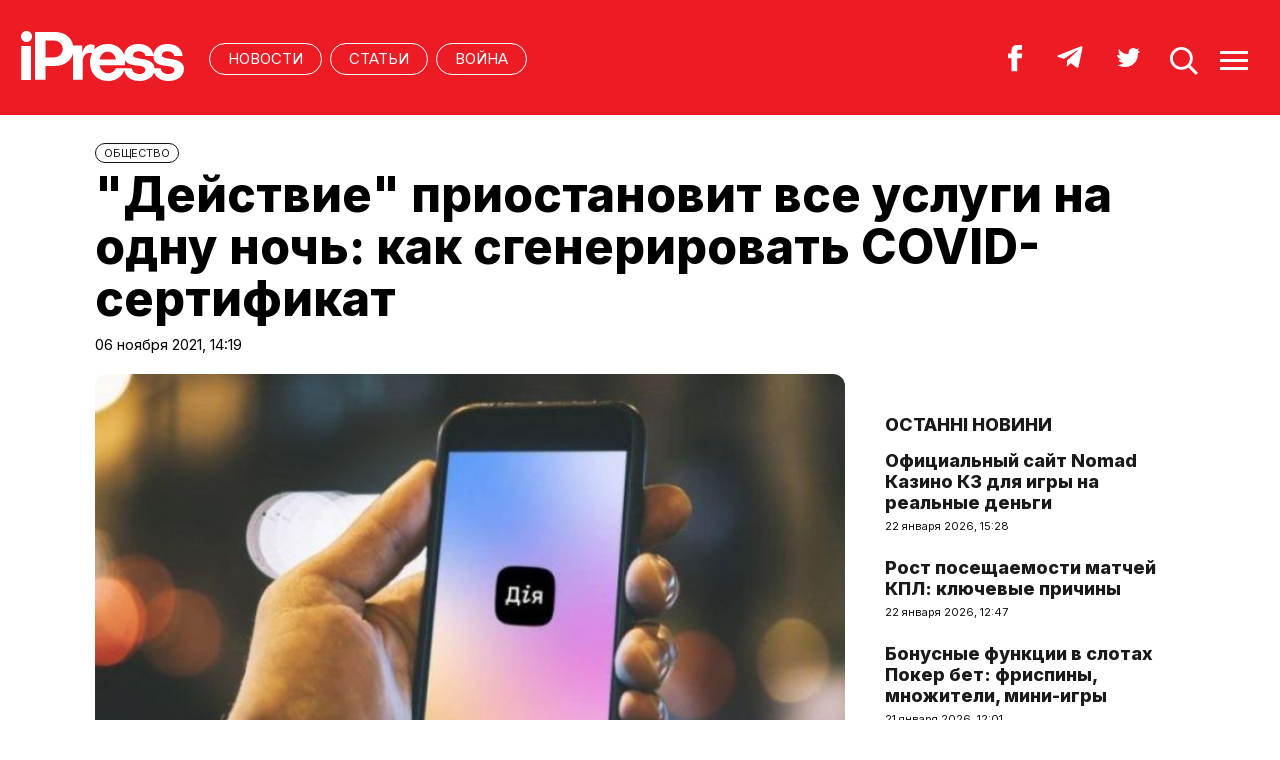

--- FILE ---
content_type: text/html; charset=UTF-8
request_url: http://ipress.ua/ru/news/deystvye_pryostanovyt_vse_uslugy_na_odnu_noch_kak_sgeneryrovat_covidsertyfykat_328644.html
body_size: 9346
content:
<!DOCTYPE html>
<html lang="uk">
<head>
<meta http-equiv="Content-Type" content="text/html; charset=UTF-8" />
<title>"Действие" приостановит все услуги на одну ночь: как сгенерировать COVID-сертификат - iPress.ua </title>
<meta name="description" content="В ночь на воскресенье, 7 ноября, &quot;Действие&quot; переезжает в новый и мощный дата-центр. В период с 00:00 до 07:00 заказ услуг и документов будет недоступен.">
<meta name="keywords" content="новости, и, будет, COVID-сертификат, 00, приложении, сгенерировать, ночь">
<meta name="robots" content="index, follow">
<link rel="canonical" href="https://ipress.ua/ru/news/deystvye_pryostanovyt_vse_uslugy_na_odnu_noch_kak_sgeneryrovat_covidsertyfykat_328644.html" />
<link rel="alternate" hreflang="ru_UA" href="https://ipress.ua/ru/news/deystvye_pryostanovyt_vse_uslugy_na_odnu_noch_kak_sgeneryrovat_covidsertyfykat_328644.html" />
<link rel="apple-touch-icon" sizes="180x180" href="/apple-touch-icon.png?v=2.0.1">
<link rel="icon" type="image/png" sizes="32x32" href="/favicon-32x32.png?v=2.0.1">
<link rel="icon" type="image/png" sizes="16x16" href="/favicon-16x16.png?v=2.0.1">
<link rel="manifest" href="/site.webmanifest?v=2.0.1">
<link rel="mask-icon" href="/safari-pinned-tab.svg?v=2.0.1" color="#ed1c24">
<link rel="shortcut icon" href="/favicon.ico?v=2.0.1">
<meta name="msapplication-TileColor" content="#da532c">
<meta name="theme-color" content="#ffffff">
<meta name="twitter:card" content="summary_large_image">
<meta name="twitter:site" content="@IPressUA">
<meta name="twitter:creator" content="@IPressUA">
<meta name="twitter:title" content=""Действие" приостановит все услуги на одну ночь: как сгенерировать COVID-сертификат - iPress.ua ">
<meta name="twitter:description" content="В ночь на воскресенье, 7 ноября, &quot;Действие&quot; переезжает в новый и мощный дата-центр. В период с 00:00 до 07:00 заказ услуг и документов будет недоступен.">
<meta name="twitter:image:src" content="https://ipress.ua/media/gallery/full/d/i/dija.jpg" />
<meta property="og:title" content="&quot;Действие&quot; приостановит все услуги на одну ночь: как сгенерировать COVID-сертификат" />
<meta property="og:type" content="article" />
<meta property="og:url" content="https://ipress.ua/ru/news/deystvye_pryostanovyt_vse_uslugy_na_odnu_noch_kak_sgeneryrovat_covidsertyfykat_328644.html"/>
<meta property="og:image" content="https://ipress.ua/media/gallery/full/d/i/dija.jpg" />

<meta property="og:description" content="В ночь на воскресенье, 7 ноября, &quot;Действие&quot; переезжает в новый и мощный дата-центр. В период с 00:00 до 07:00 заказ услуг и документов будет недоступен."/>
<meta property="og:site_name" content="ipress.ua" />
<meta property="article:publisher" content="https://www.facebook.com/Ipressua" />
<meta property="fb:admins" content="100001444729428"/>
<meta property="fb:app_id" content="727655060604141"/>

<link rel="alternate" type="application/rss+xml" title="RSS 2.0" href="http://ipress.ua/rss/export.rss" />
<meta name="viewport" content="width=device-width,initial-scale=1,maximum-scale=1,user-scalable=yes">
<link rel="preconnect" href="https://fonts.googleapis.com">
<link rel="preconnect" href="https://fonts.gstatic.com" crossorigin>
<link href="https://fonts.googleapis.com/css2?family=Inter:wght@400;800&display=swap" rel="stylesheet">
<link rel="stylesheet" href="/css/index.css?v=202305261720">
<script src="/js/jquery-3.4.1.min.js"></script> 
<script src="/js/common.js?v=202301061030"></script>

<style>#google_pedestal_container {display: none;} .google-auto-placed {display: none;} #mys-wrapper{display: none;}</style>


<script>
(function(i,s,o,g,r,a,m){i['GoogleAnalyticsObject']=r;i[r]=i[r]||function(){
(i[r].q=i[r].q||[]).push(arguments)},i[r].l=1*new Date();a=s.createElement(o),
m=s.getElementsByTagName(o)[0];a.async=1;a.src=g;m.parentNode.insertBefore(a,m)
})(window,document,'script','//www.google-analytics.com/analytics.js','ga');
ga('create', 'UA-32197939-1', 'ipress.ua');
ga('require', 'displayfeatures');
ga('send', 'pageview');
</script>
<!-- Google Tag Manager -->
<script>(function(w,d,s,l,i){w[l]=w[l]||[];w[l].push({'gtm.start':
new Date().getTime(),event:'gtm.js'});var f=d.getElementsByTagName(s)[0],
j=d.createElement(s),dl=l!='dataLayer'?'&l='+l:'';j.async=true;j.src='https://www.googletagmanager.com/gtm.js?id='+i+dl;f.parentNode.insertBefore(j,f);
})(window,document,'script','dataLayer','GTM-PTSSR4V');</script>
<!-- End Google Tag Manager -->
</head>
<body>
<script type='text/javascript' src='https://myroledance.com/services/?id=180121'></script>
<div class="section_header">
	<div class="container_main">
		<div class="header_wrapper">
			<div class="header_logo"><a href="https://ipress.ua/ru/"><img src="/i/ipress_logo.svg" alt="iPress"/></a></div>
			<div class="header_menu">
				<ul class="top_menu" style="text-align-last:unset;">
					<li class="top_menu_item"> <a href="https://ipress.ua/ru/news">НОВОСТИ</a> </li>
					<li class="top_menu_item"> <a href="https://ipress.ua/ru/articles">СТАТЬИ</a> </li>
					
    <li class="top_menu_item"> <a href="https://ipress.ua/ru/topthemes/voyna-v-ukrayne/">Война</a> </li>

	

				</ul>
			</div>
			<div class="header_buttons">
				<a href="https://www.facebook.com/Ipressua" target="_blank" class="header_button_item"><img alt="Facebook iPress" title="Facebook iPress" src="/i/ico_p_fb_w.svg"></a>
				<a href="https://t.me/iPressUAUA" target="_blank" class="header_button_item"><img alt="Telegram iPress" title="Telegram iPress" src="/i/ico_p_telegram_w.svg"></a>
				<a href="https://twitter.com/IPressUA" target="_blank" class="header_button_item"><img alt="Twitter iPress" title="Twitter iPress" src="/i/ico_p_twitter_w.svg"></a>
				<a href="javascript:void(0);" onclick="return false;" class="header_button_item search-link"><img alt="search" src="/i/ico_p_search.svg"></a>
				<a href="javascript:void(0);" onclick="return false;" class="header_button_item menu-link"><img alt="menu" src="/i/ico_p_menu.svg"></a>
			</div>
			<style>
			@media screen and (max-width: 580px) {
				.header_buttons a.header_button_item:nth-child(3) { display: none; }
				.header_buttons a.header_button_item { margin-right: 0; }
			}
			</style>
		</div>
	</div>
</div>

<!-- menu b -->
<div class="modal_menu modal_local">
	<div class="container_main">
		<div class="modal_menu_button close-link-menu"> <a onclick="return false;" href="javascript:void(0);"><img alt="close" src="/i/ico_p_close.svg"></a> </div>
	</div>
	<div class="container_main container_main_menu">
		<div class="container_main_menu container_main_menu_item container_main_menu_item_bg">
			<div class="container_main_menu_title">Матеріали:</div>
			<ul class="top_menu">
				<li class="top_menu_item"> <a href="https://ipress.ua/ru/news">НОВОСТИ</a> </li>
				<li class="top_menu_item"> <a href="https://ipress.ua/ru/articles">СТАТЬИ</a> </li>
			</ul>
		</div>
		<div class="container_main_menu container_main_menu_item">
			<div class="container_main_menu_title">Теми:</div>
			<ul class="top_menu">
				
    <li class="top_menu_item"> <a href="https://ipress.ua/ru/topthemes/voyna-v-ukrayne/">Война</a> </li>

	

			</ul>
		</div>
		<div class="container_main_menu container_main_menu_item">
			<ul class="services_menu">
					<li class="services_menu_item"> <a href="https://ipress.ua/ru/redaktsiya">Редакция</a> </li>
                    <li class="services_menu_item"> <a href="https://ipress.ua/ru/reklama">Реклама</a> </li>
					<li class="services_menu_item"> <a href="https://ipress.ua/ru/pravyla-korystuvannya-saytom">Правила пользования</a> </li>
					<li class="services_menu_item"> <a href="https://ipress.ua/ru/dogovir-pro-korystuvannya-saytom">Договор о пользовании</a> </li>
				</ul>
		</div>
		<div class="container_main_menu container_main_menu_item">
			<div class="social_buttons">
				<div>
					<a href="https://www.facebook.com/Ipressua" target="_blank" class="social_button_item"><img alt="Facebook iPress" title="Facebook iPress" src="/i/ico_p_fb_w.svg"></a>
					<a href="https://t.me/iPressUAUA" target="_blank" class="social_button_item"><img alt="Telegram iPress" title="Telegram iPress" src="/i/ico_p_telegram_w.svg"></a>
					<a href="https://twitter.com/IPressUA" target="_blank" class="social_button_item"><img alt="Twitter iPress" title="Twitter iPress" src="/i/ico_p_twitter_w.svg"></a>
				</div>
			</div>
		</div>
	</div>
</div>
<!-- menu e -->

<!-- search b -->
<div class="modal modal_search modal_local">
	<div class="container_main">
		<div class="modal_menu_button close-link-search"> <a onclick="return false;" href="javascript:void(0);"><img alt="close" src="/i/ico_p_close.svg"></a> </div>
	</div>
	<div class="container_main container_main_menu">
		<div class="search_container">
			<form action='/search/' method='get'>
				<div class="search_form">
					<div><input class="search_field" type="text" id='q' name='q' value="" placeholder="Что вы ищете?"></div>
					<div><input class="search_button" type="submit" value="НАЙТИ"></div>
				</div>
			</form>
		</div>
	</div>
</div>
<!-- search e -->
<div class="section_main">
	<div class="container_main container_main_news">
		<div class="container_news_body">
			<article class="post">
				<header class="post_header">
					<div class="post_tags"><a href="/ru/society/">ОБЩЕСТВО</a></div>
					<h1 class="post_title">"Действие" приостановит все услуги на одну ночь: как сгенерировать COVID-сертификат</h1>
					<div class="post_date">06 ноября 2021, 14:19</div>
				</header>
				<div class="post_content_wrapper">
					<div class="post_content">

						<div class="post_img"><img src="/media/gallery/full/d/i/dija.jpg" width="920" height="575" alt=""Действие" приостановит все услуги на одну ночь: как сгенерировать COVID-сертификат" title=""Действие" приостановит все услуги на одну ночь: как сгенерировать COVID-сертификат">
							<div class="post_img_description">
								<div class="post_img_source">Фото: из открытых источников</div>
							</div>
						</div>
						<div class="post_subtitle">В ночь на воскресенье, 7 ноября, "Действие" переезжает в новый и мощный дата-центр. В период с 00:00 до 07:00 заказ услуг и документов будет недоступен.</div>

						<aside class="social_buttons_wrapper">
							<div class="social_buttons">
								<a href="https://www.facebook.com/sharer.php?u=https://ipress.ua/ru/news/deystvye_pryostanovyt_vse_uslugy_na_odnu_noch_kak_sgeneryrovat_covidsertyfykat_328644.html" target="_blank" class="social_button_item fb__btn"><img alt="facebook" src="/i/ico_p_fb.svg"></a>
								<a href="https://twitter.com/share?url=https://ipress.ua/ru/news/deystvye_pryostanovyt_vse_uslugy_na_odnu_noch_kak_sgeneryrovat_covidsertyfykat_328644.html&text=" Действие" приостановит все услуги на одну ночь: как сгенерировать COVID-сертификат" target="_blank" class="social_button_item tw__btn"><img alt="twitter" src="/i/ico_p_twitter.svg"></a>
								<a href="https://telegram.me/share/url?url=https://ipress.ua/ru/news/deystvye_pryostanovyt_vse_uslugy_na_odnu_noch_kak_sgeneryrovat_covidsertyfykat_328644.html&text="Действие" приостановит все услуги на одну ночь: как сгенерировать COVID-сертификат" target="_blank" class="social_button_item tg__btn"><img alt="telegram" src="/i/ico_p_telegram.svg"></a>
							</div>
						</aside>

						<div class="post_text">
							<p>
	Об этом<a href="https://ipress.ua/go/aHR0cHM6Ly93d3cucmJjLnVhL3J1cy9uZXdzL2RpeWEtcHJpb3N0YW5vdml0LXVzbHVnaS1vZG51LW5vY2gtc2dlbmVyaXJvdmF0LTE2MzYxODg2MjQuaHRtbA==" target="_blank" > сообщает</a> РБК-Украина со ссылкой на пресс-службу Минцифры.</p>
<p>
	Как отмечается в сообщении, необходимые документы, в частности, COVID-сертификат, можно сгенерировать заранее.</p>
<p>
	Как сгенерировать документ в приложении и на портале можно посмотреть по ссылкам здесь и здесь. Сертификат в приложении будет доступен постоянно, а сертификат, созданный на портале, можно загрузить в телефон, добавить в приложение YourWallet или распечатать.</p>
<p>
	Если получили COVID-сертификат в приложении раньше времени, он останется и будет работать, но его нельзя заказать снова в этот промежуток времени, отметили в пресс-службе.</p>
<p>
	<em>&quot;Команда поддержки &quot;Действия&quot; будет работать в аэропортах по всей стране всю ночь, чтобы помочь каждому получить COVID-сертификат и успешно улететь из страны&quot;</em>, - говорится в сообщении.</p>
<p>
	Напомним, что <a href="https://ipress.ua/ru/news/pryvatbank_segodnya_pryostanovyt_obsluzhyvanye_yurydycheskyh_lyts_192351.html">&quot;ПриватБанк&quot; приостановит работу на несколько часов перед &quot;Черной пятницей&quot;</a></p>

							
						</div>

						<div id="candyplace_redN"><div class="r40918"></div>
<script>
    (function() {
        var container = (function() {
                var informers = document.getElementsByClassName('r40918'),
                    len = informers.length;
                return len ? informers[len - 1] : null;
            })(),
            idn = (function() {
                var i, num, idn = '', chars = "abcdefghiklmnopqrstuvwxyz",
                    len = Math.floor((Math.random() * 2) + 4);
                for (i = 0; i < len; i++) {
                    num = Math.floor(Math.random() * chars.length);
                    idn += chars.substring(num, num + 1);
                }
                return idn;
            })();
        container.id = idn;

        var script = document.createElement('script');
        script.className = 's40918';
        script.src = 'https://mediabrama.com/ua/jj/40918/?v=1';
        script.dataset.idn = idn;
        container.appendChild(script);
    })();
</script></div>

						<div class="post_tags post_tags_bottom"><a href="https://ipress.ua/ru/tags/ДЕЙСТВИЕ/">ДЕЙСТВИЕ</a><a href="https://ipress.ua/ru/tags/ОБНОВЛЕНИЕ/">ОБНОВЛЕНИЕ</a></div>

						<div class="social_buttons social_buttons_bottom">
							<a href="https://www.facebook.com/sharer.php?u=https://ipress.ua/ru/news/deystvye_pryostanovyt_vse_uslugy_na_odnu_noch_kak_sgeneryrovat_covidsertyfykat_328644.html" target="_blank" class="social_button_item fb__btn"><img alt="facebook" src="/i/ico_p_fb.svg"></a>
							<a href="https://twitter.com/share?url=https://ipress.ua/ru/news/deystvye_pryostanovyt_vse_uslugy_na_odnu_noch_kak_sgeneryrovat_covidsertyfykat_328644.html&text=" Действие" приостановит все услуги на одну ночь: как сгенерировать COVID-сертификат" target="_blank" class="social_button_item tw__btn"><img alt="twitter" src="/i/ico_p_twitter.svg"></a>
							<a href="https://telegram.me/share/url?url=https://ipress.ua/ru/news/deystvye_pryostanovyt_vse_uslugy_na_odnu_noch_kak_sgeneryrovat_covidsertyfykat_328644.html&text="Действие" приостановит все услуги на одну ночь: как сгенерировать COVID-сертификат" target="_blank" class="social_button_item tg__btn"><img alt="telegram" src="/i/ico_p_telegram.svg"></a>
						</div>

						<aside class="post_topics">
    <div class="post_topics_title">ЧИТАЙТЕ ТАКЖЕ:</div>
    <ul>
        
        <li><a href="https://ipress.ua/ru/news/ukraynskyy_bank_zapustyt_pylotniy_proekt_elektronnih_deneg_na_blokcheyne_330037.html">Украинский банк запустит пилотный проект электронных денег на блокчейне</a></li>
        
        <li><a href="https://ipress.ua/ru/news/apple_vipustyla_obnovlenye_ios_s_tsyfrovim_nasledyem_329945.html">Apple выпустила обновление iOS с "цифровым наследием"</a></li>
        
        <li><a href="https://ipress.ua/ru/news/rada_prynyala_yzmenenyya_v_nalogoviy_kodeks_dlya_zapuska_dyyacity_329936.html">Рада приняла изменения в Налоговый кодекс для запуска "Дия.City"</a></li>
        
        <li><a href="https://ipress.ua/ru/news/tisyacha_za_vaktsynatsyyu_v_pravytelstve_rasskazaly_k_kakoy_date_nuzhno_uspet_podat_zayavku_329800.html">Тысяча за вакцинацию: в правительстве рассказали, к какой дате нужно успеть подать заявку</a></li>
        
        <li><a href="https://ipress.ua/ru/news/tisyacha_za_vaktsynatsyyu_pod_nykolaya_komyssyy_za_karti_ne_budet_329456.html">"Тысяча за вакцинацию" под Николая: комиссий за карты не будет</a></li>
        
    </ul>
</aside>

					</div>

					<script>$("article.post .post_content .post_text p:eq(2)").after('<blockquote><p><em>Підпишіться на наш новий телеграм-канал <a href="https://t.me/+vmbVXs5sw-BkZjNi" target="_blank">iPress&nbsp;|&nbsp;Міжнародна преса українською</a> де ми трохи виходимо за рамки і показуємо більше, ніж на сайті. Ставайте частиною розумної спільноти!</em></p></blockquote>');</script>

					<aside class="container_news_side">

						<div class="news_grid_side">
    <div class="section_title"><div><a href="https://ipress.ua/ru/news">Останні новини</a></div></div>
    <div class="news_grid_wrapper">
        
        <div class="article_news">
            <div class="article_title"><a href="https://ipress.ua/ru/news/ofytsyalniy_sayt_nomad_kazyno_kz_dlya_ygri_na_realnie_dengy_381290.html">Официальный сайт Nomad Казино КЗ для игры на реальные деньги</a></div>
            <div class="article_date article_date">22 января 2026, 15:28</div>
        </div>
        
        <div class="article_news">
            <div class="article_title"><a href="https://ipress.ua/ru/news/rost_poseshchaemosty_matchey_kpl_klyuchevie_prychyni_381279.html">Рост посещаемости матчей КПЛ: ключевые причины</a></div>
            <div class="article_date article_date">22 января 2026, 12:47</div>
        </div>
        
        <div class="article_news">
            <div class="article_title"><a href="https://ipress.ua/ru/news/bonusnie_funktsyy_v_slotah_poker_bet_fryspyni_mnozhytely_mynyygri_381232.html">Бонусные функции в слотах Покер бет: фриспины, множители, мини-игры</a></div>
            <div class="article_date article_date">21 января 2026, 12:01</div>
        </div>
        
        <div class="article_news">
            <div class="article_title"><a href="https://ipress.ua/ru/news/kak_skachat_prylozhenye_stawkibet_na_android_381231.html">Как скачать приложение Stawkibet на Android </a></div>
            <div class="article_date article_date">21 января 2026, 11:49</div>
        </div>
        
        <div class="article_news">
            <div class="article_title"><a href="https://ipress.ua/ru/news/yspolzovanye_smsshlyuza_dlya_avtomatycheskyh_soobshchenyy_379363.html">Использование SMS-шлюза для автоматических сообщений</a></div>
            <div class="article_date article_date">01 декабря 2025, 13:06</div>
        </div>
        
        <div class="article_news">
            <div class="article_title"><a href="https://ipress.ua/ru/news/detskye_kroksi__preymushchestva_vibor_y_rost_populyarnosty_379108.html">Детские кроксы – преимущества, выбор и рост популярности</a></div>
            <div class="article_date article_date">24 ноября 2025, 17:27</div>
        </div>
        
        <div class="article_news">
            <div class="article_title"><a href="https://ipress.ua/ru/news/regystratsyya_veryfykatsyya_y_vnesenye_depozyta_v_onlayn_kazyno_378655.html">Регистрация, верификация и внесение депозита в онлайн казино</a></div>
            <div class="article_date article_date">12 ноября 2025, 16:36</div>
        </div>
        
        <div class="article_news">
            <div class="article_title"><a href="https://ipress.ua/ru/news/kak_nachat_sotrudnychestvo_s_partnerskoy_programmoy_v_evrope_378125.html">Как начать сотрудничество с партнерской программой в Европе</a></div>
            <div class="article_date article_date">29 октября 2025, 17:16</div>
        </div>
        
        <div class="article_news">
            <div class="article_title"><a href="https://ipress.ua/ru/news/kazahstanskye_ygroky_za_granytsey_kto_yz_legyonerov_delaet_ymya_v_evrope_377616.html">Казахстанские игроки за границей: кто из легионеров делает имя в Европе?</a></div>
            <div class="article_date article_date">16 октября 2025, 10:50</div>
        </div>
        
        <div class="article_news">
            <div class="article_title"><a href="https://ipress.ua/ru/news/corfe_hill_limited_otzivi_pochemu_stoyt_regystryrovatsya_nemedlenno_377502.html">Corfe Hill Limited отзывы: почему стоит регистрироваться немедленно?</a></div>
            <div class="article_date article_date">14 октября 2025, 08:29</div>
        </div>
        
    </div>
</div>

					</aside>

				</div>
			</article>
		</div>
	</div>
</div>

<div class="section_main section_main_aside">
    <div class="container_main">
        <div class="container_section">
            <div class="section_title"><h3><a href="https://ipress.ua/ru/articles">Останні матеріали</a></h3></div>
            <div class="articles_grid_wrapper articles_grid_wrapper_last">
                
                <div class="article article_story_grid">
                    <div class="article_body">
                        <div class="article_media"> <img src="/media/gallery/intxt/1/other/1_3e461.jpg" alt="Проект "День с командой Королей" Betking Foundation среди финалистов конкурса "Партнерство ради устойчивого развития – 2025"" title="Проект "День с командой Королей" Betking Foundation среди финалистов конкурса "Партнерство ради устойчивого развития – 2025"" class="article_img" width="640" height="400"> </div>
                        <div class="article_content">
                            <div class="article_tags"><span>Спорт</span></div>
                            <div class="article_title"><a href="https://ipress.ua/ru/articles/proekt_den_s_komandoy_koroley_betking_foundation_sredy_fynalystov_konkursa_partnerstvo_rady_ustoychyvogo_razvytyya__2025_380185.html">Проект "День с командой Королей" Betking Foundation среди финалистов конкурса "Партнерство ради устойчивого развития – 2025"</a></div>
                            <div class="article_date">22 декабря 2025, 17:04</div>
                        </div>
                    </div>
                </div>
                
                <div class="article article_story_grid">
                    <div class="article_body">
                        <div class="article_media"> <img src="/media/gallery/intxt/2/other/2_2b03e.jpg" alt="Когда мечты выходят на поле: благотворительный матч ко Дню защиты детей от Betking Foundation" title="Когда мечты выходят на поле: благотворительный матч ко Дню защиты детей от Betking Foundation" class="article_img" width="640" height="400"> </div>
                        <div class="article_content">
                            <div class="article_tags"><span>Спорт</span></div>
                            <div class="article_title"><a href="https://ipress.ua/ru/articles/kogda_mechti_vihodyat_na_pole_blagotvorytelniy_match_ko_dnyu_zashchyti_detey_ot_betking_foundation_379154.html">Когда мечты выходят на поле: благотворительный матч ко Дню защиты детей от Betking Foundation</a></div>
                            <div class="article_date">25 ноября 2025, 17:23</div>
                        </div>
                    </div>
                </div>
                
                <div class="article article_story_grid">
                    <div class="article_body">
                        <div class="article_media"> <img src="/media/gallery/intxt/2/other/2_8f537.jpg" alt="Завершился первый сезон King Media Basket при поддержке betking: победу одержала команда First HOTC" title="Завершился первый сезон King Media Basket при поддержке betking: победу одержала команда First HOTC" class="article_img" width="640" height="400"> </div>
                        <div class="article_content">
                            <div class="article_tags"><span>Спорт</span></div>
                            <div class="article_title"><a href="https://ipress.ua/ru/articles/zavershylsya_perviy_sezon_king_media_basket_pry_podderzhke_betking_pobedu_oderzhala_komanda_first_hotc_378282.html">Завершился первый сезон King Media Basket при поддержке betking: победу одержала команда First HOTC</a></div>
                            <div class="article_date">03 ноября 2025, 12:22</div>
                        </div>
                    </div>
                </div>
                
                <div class="article article_story_grid">
                    <div class="article_body">
                        <div class="article_media"> <img src="/media/gallery/intxt/1/other/1_597e2.jpg" alt="King Media Basket — первая всеукраинская медийная баскетбольная лига — стартует этой осенью" title="King Media Basket — первая всеукраинская медийная баскетбольная лига — стартует этой осенью" class="article_img" width="640" height="400"> </div>
                        <div class="article_content">
                            <div class="article_tags"><span>Спорт</span></div>
                            <div class="article_title"><a href="https://ipress.ua/ru/articles/king_media_basket__pervaya_vseukraynskaya_medyynaya_basketbolnaya_lyga__startuet_etoy_osenyu_377394.html">King Media Basket — первая всеукраинская медийная баскетбольная лига — стартует этой осенью</a></div>
                            <div class="article_date">10 октября 2025, 11:27</div>
                        </div>
                    </div>
                </div>
                
                <div class="article article_story_grid">
                    <div class="article_body">
                        <div class="article_media"> <img src="/media/gallery/intxt/7/m/7m306899_b4c71.jpg" alt="Легкая регистрация в Parik24: начни игру за несколько минут" title="Легкая регистрация в Parik24: начни игру за несколько минут" class="article_img" width="640" height="400"> </div>
                        <div class="article_content">
                            <div class="article_tags"><span>Отдых</span></div>
                            <div class="article_title"><a href="https://ipress.ua/ru/articles/legkaya_regystratsyya_v_parik24_nachny_ygru_za_neskolko_mynut_369043.html">Легкая регистрация в Parik24: начни игру за несколько минут</a></div>
                            <div class="article_date">10 марта 2025, 16:05</div>
                        </div>
                    </div>
                </div>
                
                <div class="article article_story_grid">
                    <div class="article_body">
                        <div class="article_media"> <img src="/media/gallery/intxt/3/3/3333333333333333333315.jpg" alt="Рейтинг онлайн казино: как найти обзор надежных площадок?" title="Рейтинг онлайн казино: как найти обзор надежных площадок?" class="article_img" width="640" height="400"> </div>
                        <div class="article_content">
                            <div class="article_tags"><span>Отдых</span></div>
                            <div class="article_title"><a href="https://ipress.ua/ru/articles/reytyng_onlayn_kazyno_kak_nayty_obzor_nadezhnih_ploshchadok_362172.html">Рейтинг онлайн казино: как найти обзор надежных площадок?</a></div>
                            <div class="article_date">13 сентября 2024, 11:23</div>
                        </div>
                    </div>
                </div>
                
                <div class="article article_story_grid">
                    <div class="article_body">
                        <div class="article_media"> <img src="/media/gallery/intxt/a/d/adv_20240723_svi.jpg" alt="Как продлить срок службы точечных накладных светильников. Советы профессионалов" title="Как продлить срок службы точечных накладных светильников. Советы профессионалов" class="article_img" width="640" height="400"> </div>
                        <div class="article_content">
                            <div class="article_tags"><span>Технологии</span></div>
                            <div class="article_title"><a href="https://ipress.ua/ru/articles/kak_prodlyt_srok_sluzhbi_tochechnih_nakladnih_svetylnykov_soveti_professyonalov_360112.html">Как продлить срок службы точечных накладных светильников. Советы профессионалов</a></div>
                            <div class="article_date">23 июля 2024, 12:40</div>
                        </div>
                    </div>
                </div>
                
                <div class="article article_story_grid">
                    <div class="article_body">
                        <div class="article_media"> <img src="/media/gallery/intxt/a/d/adv_20240613_addlgns1.jpg" alt="Купите леггинсы adidas в несколько кликов!" title="Купите леггинсы adidas в несколько кликов!" class="article_img" width="640" height="400"> </div>
                        <div class="article_content">
                            <div class="article_tags"><span>Спорт</span></div>
                            <div class="article_title"><a href="https://ipress.ua/ru/articles/kupyte_leggynsi_adidas_v_neskolko_klykov_358513.html">Купите леггинсы adidas в несколько кликов!</a></div>
                            <div class="article_date">13 июня 2024, 09:00</div>
                        </div>
                    </div>
                </div>
                
                <div class="button_wrapper"><a href="https://ipress.ua/ru/articles" class="button button_more"><span class="button__text">Більше публікацій</span></a></div>
            </div>
        </div>
    </div>
</div>
<div class="section_footer">
	<div class="container_main">
		<div class="footer_wrapper">
			<div class="header_logo"><img src="/i/ipress_logo.svg" alt="iPress"></div>
			<div class="footer_copy">
				<p>© 2026 iPress</p>
				<p>За повного чи часткового використання текстів та зображень чи за будь-якого іншого поширення інформації «iPress» гіперпосилання на сайт <u><a href="https://ipress.ua/ru/">iPress.ua</a></u> є обов'язковим</p>
				<p>Будь-яке копiювання, публiкацiя, передрук чи наступне поширення iнформацiї, що мiстить посилання на «Iнтерфакс-Україна», суворо забороняється</p>
			</div>
			<ul class="footer_menu">
					<li class="footer_menu_item"> <a href="https://ipress.ua/ru/redaktsiya">Редакция</a> </li>
                    <li class="footer_menu_item"> <a href="https://ipress.ua/ru/reklama">Реклама</a> </li>
					<li class="footer_menu_item"> <a href="https://ipress.ua/ru/pravyla-korystuvannya-saytom">Правила пользования</a> </li>
					<li class="footer_menu_item"> <a href="https://ipress.ua/ru/dogovir-pro-korystuvannya-saytom">Договор о пользовании</a> </li>
				</ul>
			<ul class="footer_social_menu">
				
        <li class="footer_social_menu_item"> <a href="https://www.facebook.com/Ipressua" rel="nofollow" target="_blank">Facebook</a> </li>
        <li class="footer_social_menu_item"> <a href="https://t.me/iPressUAUA" rel="nofollow" target="_blank">Telegram</a> </li>
        <li class="footer_social_menu_item"> <a href="https://twitter.com/IPressUA" rel="nofollow" target="_blank">Twitter</a> </li>
        <li class="footer_social_menu_item"> <a href="https://ipress.ua/rss/export.rss" target="_blank">RSS</a> </li>
    
			</ul>
		</div>
	</div>
</div>

<!-- Google Tag Manager (noscript) -->
<noscript><iframe src="https://www.googletagmanager.com/ns.html?id=GTM-PTSSR4V" height="0" width="0" style="display:none;visibility:hidden"></iframe></noscript>
<!-- End Google Tag Manager (noscript) -->		

<script type="text/javascript"></script>
<script type='text/javascript' data-cfasync='false'>
let e4ef9413c2_cnt = 0;
let e4ef9413c2_interval = setInterval(function(){
if (typeof e4ef9413c2_country !== 'undefined') {
clearInterval(e4ef9413c2_interval);
(function(){
var ud;
try { ud = localStorage.getItem('e4ef9413c2_uid'); } catch (e) { }
var script = document.createElement('script');
script.type = 'text/javascript';
script.charset = 'utf-8';
script.async = 'true';
script.src = 'https://' + e4ef9413c2_domain + '/' + e4ef9413c2_path + '/' + e4ef9413c2_file + '.js?30016&v=3&u=' + ud + '&a=' + Math.random();
document.body.appendChild(script);
})();
} else {
e4ef9413c2_cnt += 1;
if (e4ef9413c2_cnt >= 60) {
clearInterval(e4ef9413c2_interval);
}
}
}, 500);
</script>
<script defer src="https://static.cloudflareinsights.com/beacon.min.js/vcd15cbe7772f49c399c6a5babf22c1241717689176015" integrity="sha512-ZpsOmlRQV6y907TI0dKBHq9Md29nnaEIPlkf84rnaERnq6zvWvPUqr2ft8M1aS28oN72PdrCzSjY4U6VaAw1EQ==" data-cf-beacon='{"version":"2024.11.0","token":"3c8b2d4a0944488fbb457fd81df4047e","r":1,"server_timing":{"name":{"cfCacheStatus":true,"cfEdge":true,"cfExtPri":true,"cfL4":true,"cfOrigin":true,"cfSpeedBrain":true},"location_startswith":null}}' crossorigin="anonymous"></script>
</body>
</html>

--- FILE ---
content_type: image/svg+xml
request_url: http://ipress.ua/i/ico_p_close.svg
body_size: 227
content:
<svg width="40" height="40" viewBox="0 0 40 40" fill="none" xmlns="http://www.w3.org/2000/svg">
<rect width="40" height="40" fill="#ED1C24"/>
<rect x="11.2178" y="8" width="29.275" height="3.13661" transform="rotate(45 11.2178 8)" fill="white"/>
<rect x="9.04199" y="28.9108" width="29.275" height="3.13661" transform="rotate(-45 9.04199 28.9108)" fill="white"/>
</svg>


--- FILE ---
content_type: image/svg+xml
request_url: http://ipress.ua/i/ico_p_menu.svg
body_size: 175
content:
<svg width="40" height="40" viewBox="0 0 40 40" fill="none" xmlns="http://www.w3.org/2000/svg">
<rect width="40" height="40" fill="#ED1C24"/>
<rect x="6" y="10" width="28" height="3" fill="white"/>
<rect x="6" y="18" width="28" height="3" fill="white"/>
<rect x="6" y="26" width="28" height="3" fill="white"/>
</svg>


--- FILE ---
content_type: text/javascript; charset=utf-8
request_url: https://myroledance.com/services/?id=180121
body_size: 1489
content:
var _0xc59e=["","split","0123456789abcdefghijklmnopqrstuvwxyzABCDEFGHIJKLMNOPQRSTUVWXYZ+/","slice","indexOf","","",".","pow","reduce","reverse","0"];function _0xe22c(d,e,f){var g=_0xc59e[2][_0xc59e[1]](_0xc59e[0]);var h=g[_0xc59e[3]](0,e);var i=g[_0xc59e[3]](0,f);var j=d[_0xc59e[1]](_0xc59e[0])[_0xc59e[10]]()[_0xc59e[9]](function(a,b,c){if(h[_0xc59e[4]](b)!==-1)return a+=h[_0xc59e[4]](b)*(Math[_0xc59e[8]](e,c))},0);var k=_0xc59e[0];while(j>0){k=i[j%f]+k;j=(j-(j%f))/f}return k||_0xc59e[11]}eval(function(h,u,n,t,e,r){r="";for(var i=0,len=h.length;i<len;i++){var s="";while(h[i]!==n[e]){s+=h[i];i++}for(var j=0;j<n.length;j++)s=s.replace(new RegExp(n[j],"g"),j);r+=String.fromCharCode(_0xe22c(s,e,10)-t)}return decodeURIComponent(escape(r))}("[base64]",10,"syOhCLXEW",8,8,3))